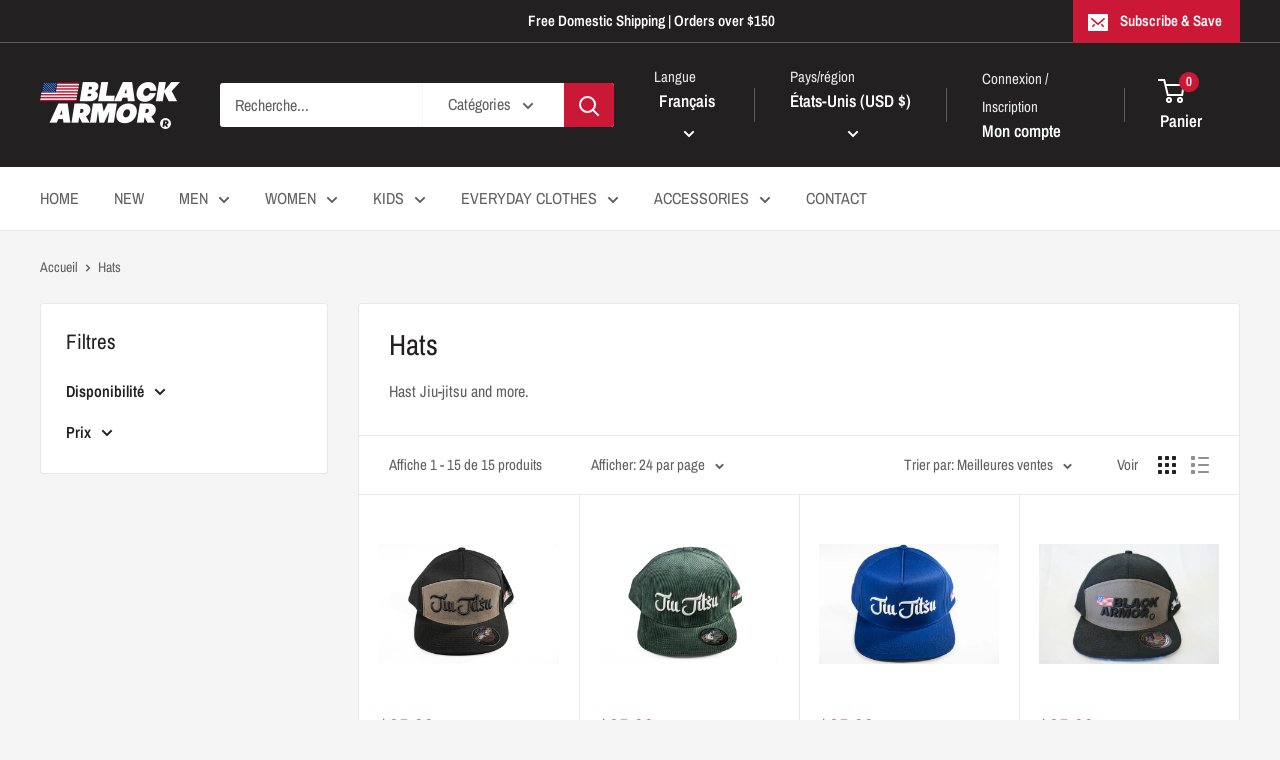

--- FILE ---
content_type: text/css
request_url: https://cdn.shopify.com/extensions/019b0f01-08b7-7716-8d16-6b76b6f07bbc/order-protect-94/assets/opcss.css
body_size: 949
content:
 
    .grayscale span#insurance_text ,
    [cart-data-item*='ORDERPROTECT'] , 
    [cart-data-item*='Order Protect'] , 
    [cart-data-item*='OrderProtect'] , 
    [data-cart-item*='Order Protect'] ,
    [data-cart-item*='ORDERPROTECT'] , 
    [data-cart-item*='OrderProtect'] ,
     div#opc_main {
      display: none !important;
    }.grayscale {
        filter: grayscale(1);
    }.bandw {
        filter: grayscale(1);
    }


    
    :root {
      --bg: #0b1220;
      --card: #101a33;
      --accent: #2bb673; /* green */
      --text: #e8eef8;
      --muted: #93a3b8;
      --overlay: rgba(5, 10, 20, 0.6);
      --ring: rgba(43, 182, 115, 0.45);
      --radius: 16px;
    }
.poplogo {
    max-width: 120px;
}
 .op-spinner {
  border: 2px solid #f3f3f3;   /* Light gray */
  border-top: 2px solid #333;  /* Darker segment */
  border-radius: 50%;
  width: 16px;
  height: 16px;
  display: inline-block;
  animation: spin 0.6s linear infinite;
  vertical-align: middle;
}

@keyframes spin {
  0% { transform: rotate(0deg); }
  100% { transform: rotate(360deg); }
}

.op-disabled {
  opacity: 0.6;
  cursor: not-allowed;
}
.op-flex-btn {
    display: flex;
    flex-wrap: nowrap;
    justify-content: space-between; 
    grid-gap: 5px;width: 100%;
}
 
    .op-btn {
      appearance: none;
      border: 0;
      background: var(--accent);
      color: #04130a;
      font-weight: 700;
      padding: 14px 18px;
      border-radius: 999px;
      cursor: pointer;
      box-shadow: 0 10px 24px rgba(43, 182, 115, 0.35), inset 0 -2px 0 rgba(0,0,0,.15);
      transition: transform .12s ease, box-shadow .2s ease;
    }
    .op-btn:hover { transform: translateY(-1px); box-shadow: 0 14px 28px rgba(43, 182, 115, 0.45), inset 0 -2px 0 rgba(0,0,0,.2);}    
    .op-btn:active { transform: translateY(0); box-shadow: 0 6px 16px rgba(43, 182, 115, 0.35), inset 0 2px 0 rgba(0,0,0,.25);} 

    /* Modal */
    .op-modal-overlay {
      position: fixed;
      inset: 0;
      background: var(--overlay);
      display: none;
      align-items: center;
      justify-content: center;
      padding: 20px;
      z-index: 99999;
    }
    .op-modal-overlay[data-open="true"] { display: flex; }

    .op-modal {
      width: min(720px, 96vw);
      background: white;
      border-radius: var(--radius);
      box-shadow: 0 30px 80px rgba(0,0,0,.45), 0 0 0 1px rgba(255,255,255,.06) inset;
      position: relative;
      overflow: clip;
      transform: translateY(12px) scale(.98);
      opacity: 0;
      animation: op-pop .22s ease forwards;
    }

    @keyframes op-pop {
      to { transform: translateY(0) scale(1); opacity: 1; }
    }

    .op-modal-header {
      display: flex;
      align-items: start;
      justify-content: space-between;
      gap: 16px;
      padding: 20px 24px 0;
    }

 

    .op-close-btn {
      position: relative;
      border: 0;
      background: transparent;
      color: var(--muted);
      padding: 8px;
      border-radius: 10px;
      cursor: pointer;
    }
 
    .op-modal-content {
      padding: 8px 24px 22px;
      display: grid;
      gap: 16px;
    }

    .op-modal-title {
      margin: 0;
      font-size: clamp(18px, 1.6vw, 22px);
      line-height: 1.2;
      letter-spacing: .2px;
    }

    .op-lead {
  
      margin: 2px 0 10px;
    }

    .op-list {
      display: grid;
      gap: 10px;
      margin: 6px 0 6px;
    }

.op-list-item {
    display: grid;
    grid-template-columns: 1fr;
    align-items: start;
    gap: 10px;
    padding: 10px 12px;
    border-radius: 12px;
    background: rgb(239 239 239 / 50%);
    border: 1px solid rgba(255, 255, 255, .06);
}

    .op-list-item svg {
      flex: 0 0 28px;
    }

    .op-cta-row {
      display: flex;
      flex-wrap: wrap;
      align-items: center;
      gap: 12px 16px;
      margin-top: 8px;
    }
 
    .op-secondary {
      font-size: 13px; LETTER-SPACING: 0.5px;
    }

    /* Prevent background scroll when modal open */
    body.op-modal-open { overflow: hidden; }

    /* Reduce motion preference */
    @media (prefers-reduced-motion: reduce) {
      .op-modal { animation: none; opacity: 1; transform: none; }
      .op-btn, .op-close-btn { transition: none; }
    }
    
     /** Popup **/
     .opinfopop {
      position: fixed;
      top: 50%;
      left: 50%;
      z-index: 9999999999999999999999;
      display: flex;
      align-items: center;
      justify-content: center;
      transform: translate(-50%,-50%);
    }
    .opinfopopinner {
      background: #fff;
      border: 1px solid #000;
      max-width: 350px;
      padding: 2vw;
      position: relative;
      margin: 2vw;
      box-shadow: 0 0 6px 0 #000
    }
    
    .opinfopopinner em {
      font-style: normal;
      padding-left: 15px;
      position: relative
    }
    
    .opinfopopinner em:before {
      content: '';
      width: 7px;
      height: 7px;
      background: #000;
      position: absolute;
      left: 0;
      border-radius: 50%;
      top: 6px
    }
    
    .opinfopopinner p {
      padding: 0;
      margin: 0
    }
    
    .opinfopopinner strong {
      margin-top: 10px;
      display: inline-block
    }

    svg.closeopop {
      position: absolute;
      right: 20px;
      cursor: pointer;
      transform: scale(1)
    }
    /** Loading Icon **/
    
    .dot-collision::after,
    .dot-collision::before {
        width: 5px;
        height: 5px;
        border-radius: 5px;
        background-color: #000;
        color: #000
    }
    
    .dot-collision {
        position: relative;
        padding-left: 10px
    }
    
    .dot-collision::after,
    .dot-collision::before {
        content: '';
        display: inline-block;
        top: 0
    }
    
    .dot-collision::before {
        left: -5px;
        animation: 2s ease-in infinite dotCollisionBefore
    }
    
    .dot-collision::after {
        left: 5px;
        animation: 2s ease-in 1s infinite dotCollisionAfter
    }
    
    @keyframes dotCollisionBefore {
        0%,
        100%,
        50%,
        75% {
            transform: translateX(0)
        }
        25% {
            transform: translateX(-10px)
        }
    }
    
    @keyframes dotCollisionAfter {
        0%,
        100%,
        50%,
        75% {
            transform: translateX(0)
        }
        25% {
            transform: translateX(10px)
        }
    } 

--- FILE ---
content_type: text/javascript
request_url: https://theblackarmor.com/cdn/shop/t/10/assets/custom.js?v=102476495355921946141749004258
body_size: -696
content:
//# sourceMappingURL=/cdn/shop/t/10/assets/custom.js.map?v=102476495355921946141749004258


--- FILE ---
content_type: text/javascript
request_url: https://cdn.shopify.com/extensions/019b0f01-08b7-7716-8d16-6b76b6f07bbc/order-protect-94/assets/120514041230.js
body_size: 9104
content:
// OP App version v3 5.7.25
var opShopify = Shopify || {};
var settings_json, variants, AppSelectors, opvariants = []; var op_id, app_status = '';
let temporalSet = typeof myappsetting !== 'undefined' ? myappsetting : getMyAppSettingcb() ; 
const myappshop = JSON.parse(temporalSet);
var opRate = parseFloat(opShopify.currency.rate);
var myshopCurrency = myappshop.Currency;
var mainurl = myappshop.shopname;
var shopurl = mainurl.replace("https://", "");
var furtherRunIndex = 0;
 
const initop = async () => {
  initialLoad = true;
  checkSettings() // prototyping
    .then(()=>{
      getSettings("saveLocalSettings");
      opLoadCountry();
      return getSettings('loadVariants');
    })
    .then(()=>{
      return checkLocalCookie();
    })
    .then((cookieVal)=>{
      return startMainQueue(cookieVal);
    })
    .then((res)=>{
      opPrint("initop",res.msg);
      return getcart();
    })
    .catch((err)=>{
      opPrint("initop","We have error in initop");
      opPrint("initop",err);
      if(err.msg) opPrint("initop",err.msg);
      if(err.callback == "app_disabled") removewidget();
      if(err.callback == "app_reload") initop();
      if(err.callback == "emptycart") emptycart('n');
      if(err.callback == "cookieZero") {
        grayscaleWidget(0, 1);
        getcart();
      } 
    });
};

let checkSettings = () => {
  return new Promise((myresolve,myreject)=>{
    if(shopurl && myappshop && myopmainSettings){
      myresolve({result:true});
    }
    else
    {
      myreject({status:false,msg:"Global variables not found"})
    } 
  });
};


let getSettings = (req) => {
    return new Promise(async (myresolve, myreject) => { //promise started

        const npt = JSON.parse(myopmainSettings);

        if (npt[0].Status != 1) {
            myreject({
                status: "App Disabled",
                callback: "app_disabled"
            }); // promise reject
        }


      
      let consentSettings = [];
      
       if(npt[0].consent_form_data!==null){
          consentSettings = npt[0].consent_form_data[0];
          // opPrint("con if");
        }
 
        switch (req) {
            case 'saveLocalSettings':
            
              let opCHC = npt[0].homeCountry ? npt[0].homeCountry : 0;
              localStorage.setItem('homeCountry',opCHC);

              let tempSet = {
                minicart_selector: npt[0].minicart_selector,
                subtotal_selector: npt[0].subtotal_selector,
                wloc_selector: npt[0].wloc_selector,
                secondpop: npt[0].swloc_selector,
                checkout_selector: npt[0].checkout_selector,
                grid_item_selector: npt[0].grid_item_selector,
                clicktriggers: npt[0].clicktriggers,
                changetriggers: npt[0].changetriggers,
                getcarttriggers: npt[0].getcarttriggers
            };

            localStorage.setItem('selectorConfig', JSON.stringify(tempSet));
                    
              myresolve({"msg":"succcess"}); //promise resolve
              break;
            case 'consentSettings':
                myresolve(consentSettings); //promise resolve
                break;
            case 'loadVariants':
                myresolve(loadvariants(opRate)); //promise resolve
                break;
            case 'getcart':
                myresolve({
                    loadWidgetRetry: npt[0].load_widget_retry,
                    wloc_selector: npt[0].wloc_selector,
                    secondpop: npt[0].swloc_selector,
                    minicart_selector: npt[0].minicart_selector,
                    subtotal_selector: npt[0].subtotal_selector,
                });
                break;
            case 'basic':
                myresolve({
                    op_id: npt[0].ProductId,
                    app_status: npt[0].Status,
                    exclude_ids: npt[0].exclude_ids,
                    opRate: opRate,
                    foreverLoad: npt[0].forever_load,
                    loadWidgetRetry: npt[0].load_widget_retry,
                }); 
                break;
            case 'selectors':
                myresolve({
                    minicart_selector: npt[0].minicart_selector,
                    subtotal_selector: npt[0].subtotal_selector,
                    wloc_selector: npt[0].wloc_selector,
                    secondpop: npt[0].swloc_selector,
                    checkout_selector: npt[0].checkout_selector,
                    grid_item_selector: npt[0].grid_item_selector,
                    clicktriggers: npt[0].clicktriggers,
                    changetriggers: npt[0].changetriggers,
                    getcarttriggers: npt[0].getcarttriggers
                });
                break;
            case 'integrations':
                myresolve({
                    rechargeStatus: npt[0].rechargeStatus,
                    rechargeArray: npt[0].rechargeArray,
                    homeCountry: npt[0].homeCountry,
                    internationalStatus: npt[0].international_status,
                });
                break;
            default:
                myresolve({
                    op_id: npt[0].ProductId,
                    app_status: npt[0].Status,
                    exclude_ids: npt[0].exclude_ids,
                    opRate: opRate,
                    foreverLoad: npt[0].forever_load,
                    loadWidgetRetry: npt[0].load_widget_retry,
                });
        }

    });
};
const checkLocalCookie = () => {
  return new Promise(async (resolve, reject) => {
    let cookieval;
    let defaultConsent = 1;

    try {
      // Fetch consent settings
      const statusConsentVar = await getSettings("consentSettings");

      // If consent switch is ON, defaultConsent = 0
      if (statusConsentVar && statusConsentVar.switch == 1) {
        defaultConsent = 0;
      }

      // Get consent value from localStorage, fallback to defaultConsent
      const consentVal = localStorage.getItem("opConsentVal") ?? defaultConsent;

      // Determine initial cookie value
      const cookieExists = op_getCookie('opapp');
      const isDefaultOff = myappshop.defaultOn == 0 || myappshop.defaultOn == "0";
      const isConsentZero = consentVal == 0 || consentVal == "0";

      cookieval = (isDefaultOff || isConsentZero) ? (cookieExists || 0) : (cookieExists || 1);

      opPrint("checkLocalCookie", "cookieval Beforeset " + cookieval);

      // Set or update cookie
      op_setCookie('opapp', cookieval, '');
      opPrint("checkLocalCookie", "cookieval midset " + cookieval);

      // Re-read cookie to confirm
      cookieval = op_getCookie('opapp');
      opPrint("checkLocalCookie", "cookieval afterset " + cookieval);

      if (cookieval == 0) {
        return reject({ status: "Cookie is 0", callback: "cookieZero" });
      }

      resolve({ cookieVal: cookieval });

    } catch (err) {
      reject({ status: "Error occurred", error: err });
    }
  });
};


let startMainQueue = (cookieVal) => {

  return new Promise((myresolve,myreject)=>{
    
    opPrint("startMainQueue","Running");

    let insuval = document.querySelectorAll("#insuCheck");
    insuval.forEach((item) => item.setAttribute("checked","true"));
    
    disableButtons(1);

     getCurrentCart()
       .then(async(CartData)=>{
         if (CartData.item_count == 0) {
            myreject({status:false,msg:"Cart has No items"})
          }
          
          // let CartDataitems = await CartData.items;
          // let CartItemIds = [];
          // CartDataitems.forEach((item) => {
          // CartItemIds.push(item.product_id);
          // });
  
          let ctbdn = await cart_breakdown(CartData);
          let gct = await get_cart_total(CartData);
          opPrint("startMainQueue",ctbdn);opPrint("startMainQueue",gct);
         
          if(gct.ovi == 0 || gct.total == 0 ){
             if(ctbdn.v_qty == 0)
              {
                  myreject({status:false,msg:"Cart has No items Check2"})
              }
              else 
              {
                  opPrint("startMainQueue","Last Item removing cart");
                  myreject({status:"Vairants not found with emptycart", callback: "emptycart"}); 
               }
            }
            else
            {
              const flv = await find_local_variant(gct.total);
              if(ctbdn.v_id==undefined && flv==undefined) {
                myreject({status:"Vairants not found with app_reload", callback: "app_reload"}); 
              }
              else
              {
                opPrint("startMainQueue",ctbdn.v_id +" = flv "+ flv);
                let calltoupdate = updateitemcart(ctbdn.v_id, flv, ctbdn.multiple, ctbdn.v_qty);
                myresolve({msg:calltoupdate});
              }
            }
       });
  });
}

let getCurrentCart = async () => {
  return await fetch('/cart.js').then(res => res.json());
}

const cart_breakdown = (CartData) => {
  return new Promise((myresolve,myreject)=>{
  let newset = {
    iprice:0, 
    v_id:0, 
    v_qty:0,
    multipleQuantity:0
  };
  let items = CartData.items;
   items.forEach((item) => {
    let itemsku = item.sku ? item.sku : 'NotAssigned';
    if(itemsku.includes('ORDERPROTECT') && !itemsku.includes('SUB')) {
      newset.multipleQuantity = newset.multipleQuantity + 1;
      newset.v_id = item.variant_id;
      newset.iprice = item.final_line_price;
      newset.v_qty = item.quantity;
    }
  });
  myresolve(newset);
});
};


const get_cart_total = (CartData,req) => {
      let opconfig = getSettings('basic').then(opconfig=>opconfig);
      let items = CartData.items;
      let insp=0;
      let total = CartData.total_price;
      let ovi = CartData.item_count;
      let ovm = CartData.item_count;
      let exclude_ids = opconfig.exclude_ids ? opconfig.exclude_ids : {};
    
      items.forEach((item) => {
        if (item.handle.includes('order-protect')) {
          total -= item.final_line_price;
          ovi = ovi - item.quantity;
          ovm -= item.quantity;
          insp += item.final_line_price;
        }
         else {
          if (exclude_ids.length>0) {
              exclude_ids.forEach((id) => {
              if (item.product_id === parseInt(id)) {
                total -= item.final_line_price;
                ovi = ovi - item.quantity;
              }
              });
          }
        }
      });
      return {
        total: total,
        ovi: parseInt(ovi),
        insp: insp,
        ovm: ovm
      }

};

const find_local_variant = async (ct) => {
  let settingv, storedvt;

  const homeCountry = localStorage.getItem('homeCountry') || "0";
  const customercountry = localStorage.getItem('currentcountry');

  if (homeCountry !== "0") {
    const newObject = homeCountry.split(",");
    if (newObject.includes(customercountry)) {
      settingv = JSON.parse(localStorage.getItem('opvariants') || '[]');
      const rawTitles = localStorage.getItem('varTitles');
      storedvt = rawTitles ? rawTitles.split(",").map(Number) : [];
    } else {
      settingv = JSON.parse(localStorage.getItem('row-opvariants') || '[]');
      const rawRowTitles = localStorage.getItem('row-varTitles');
      storedvt = rawRowTitles ? rawRowTitles.split(",").map(Number) : [];
    }
    opPrint("find_local_variant", "FLV if", settingv);
  } else {
    settingv = JSON.parse(localStorage.getItem('opvariants') || '[]');
    const rawTitles = localStorage.getItem('varTitles');
    storedvt = rawTitles ? rawTitles.split(",").map(Number) : [];
    opPrint("find_local_variant", "FLV else", settingv);
  }
 
  const goal = ct / 100;
  let calculated_id;

  const counts = removeDuplicates(storedvt);
  counts.reverse();

  const closest = counts.reduce((prev, curr) => {
    return curr >= goal ? curr : prev;
  });

  for (const k in settingv) {
    const jsonobjectvariant = settingv[k];
    if (jsonobjectvariant.name == closest) {
      calculated_id = jsonobjectvariant.id;
      break;
    }
  }

  const tr = {
    homeCountry,
    customercountry,
    calculated_id,
    goal,
    closest,
    settingv
  };

  opPrint("find_local_variant", tr);

  return calculated_id;
};


const updateitemcart = (cart_variant_id, calculated_id, multiple, total_ins_quantity) => {

  opPrint("find_local_variant","updateitemcart "+cart_variant_id + " " + calculated_id + " " + multiple + " " + total_ins_quantity);

  if (multiple > 1) {
    addremove_item(cart_variant_id, 0, 'delete', initop);
    return '%c Multiple Protection - removing ' + cart_variant_id, 'color: white; background-color: red';
  }

  if (total_ins_quantity > 1) {
    update_item(cart_variant_id, 1, initop);
    return '%c Duplicate Protection - Adjusting ' + cart_variant_id, 'color: white; background-color: pink';
  }

  if (cart_variant_id == calculated_id) {
    return "Match Found " + cart_variant_id + " = " + calculated_id;
  }
   else 
  {
    let variant_to_remove = cart_variant_id ? cart_variant_id : 0;
    removeAndAddProtection(calculated_id, variant_to_remove, false);
    return "adding " + calculated_id + "and removing " + cart_variant_id;
  }

};

const removeAndAddProtection = (add, remove, reload = false) => {

  addremove_item(add,1,"add")
    .then(res=> {
      opPrint("removeAndAddProtection",res.msg);
       if (remove != 0) {
        opPrint("removeAndAddProtection","Exising item deleted");
        return addremove_item(remove,0,"delete");
       } 
       else
       {
         return true;
       }
    })
    .then(response => {
        opPrint("removeAndAddProtection","Order Protection Added successfully");
        getcart();
        if (reload) {
          location.reload();
        }
        return;
    });
};


const update_item =  (item_id, quantity, callback) => {
   return new Promise((myresolve,myreject)=>{
      let dData = { id: item_id.toString(), quantity: quantity };
       fetch(window.opShopify.routes.root + "cart/change.js", { method: "POST", headers: { "Content-Type": "application/json" }, body: JSON.stringify(dData) }).then(t => {
         myresolve({msg:"item deleted"});
        if (callback) return callback();
      });
       });
};


const addremove_item = (item_id, quantity, method) => {
  return new Promise((myresolve,myreject)=>{
  let dData = { id: item_id.toString(), quantity: quantity };
  if (method == 'delete') {
     fetch(window.opShopify.routes.root + "cart/change.js", { method: "POST", headers: { "Content-Type": "application/json" }, body: JSON.stringify(dData) }).then(t => {
      opPrint("addremove_item","item deleted");
      myresolve({msg:"item deleted"});
    });
  }
  if (method == 'add') {
    fetch(window.opShopify.routes.root + "cart/add.js", { method: "POST", headers: { "Content-Type": "application/json" }, body: JSON.stringify(dData) }).then(t => {
    myresolve({msg:"item added"});
    });
  }
   });
};
 

let renderSubAmount = (CartDataSubtotal,subt_id) => {
  if (subt_id) {
    subt_id.forEach((item) => {
      item.innerHTML = opShopify.formatMoney(CartDataSubtotal, myshopCurrency);
    });
  }
};


function removeDuplicates(arr) {
  return arr.filter((item,
    index) => arr.indexOf(item) === index);
}

let emptycart = async (attr,callback) => {
  let cartData = await fetch('/cart.js').then(res => res.json());
  let items = cartData.items;

  //const opconfig = JSON.parse(localStorage.getItem('opconfig'));
  // const rechargeArray = opconfig.rechargeArray;

  if (attr=='r') {
    items.forEach(async (item) => {
      if (item.handle.includes('order-protect')) {
        opPrint("emptycart","empty cart");
        await addremove_item(item.variant_id, 0, 'delete', getcart);
        if (callback) return callback();
      }
    });
  }
  else
  {
    const total_product_id = localStorage.getItem('total_product_id')
    ? JSON.parse(localStorage.getItem('total_product_id'))
    : null;
    if (total_product_id == null) return;
    items.forEach(async (item) => {
      let v_id = 0;
      if (total_product_id == item.product_id) {
        v_id = item.variant_id;
      }
      if (v_id != 0) {
        await addremove_item(v_id, 0, 'delete',getcart);
      }
    });
  }
  foreverLoad(95);
};

const disableButtons = (t) => {
  getSettings('selectors')
  .then((e) => {
      let myselect = '[name="checkout"]'; // default selector

      if (e && typeof e.checkout_selector === 'string' && e.checkout_selector.trim() !== "") {
          myselect = e.checkout_selector.trim();
      }

      const tempselect = document.querySelectorAll(myselect);

      tempselect.forEach((item) => {
          if (t === 1) {
              item.disabled = true;
              setTimeout(() => { disableButtons(0); }, 2000);
          } else {
              item.removeAttribute("disabled");
          }
      });
  })
  .catch((error) => {
      console.error("Error fetching selector settings:", error);
  });
};


let removewidget = () => {
  let widcl = document.querySelectorAll('#opc');
  if(widcl) widcl.forEach((item) => item ? item.style.display = "none" : null);
};

let loadvariants = (opCalledRate) => {
  return new Promise(function(myResolve, myReject) {
    let lastExecutionTime = op_getCookie('variantload') ? op_getCookie('variantload') : 0;  
    const opFIVE_MINUTES = 5 * 60 * 1000;  
    const op_now = Date.now(); 
    if (op_now - lastExecutionTime >= opFIVE_MINUTES) {
        lastExecutionTime = op_now;  
        setCookie('variantload',lastExecutionTime,'');
          fetch('/products/order-protect.json')
            .then((response)=>{
              return response.text();
            })
            .then((pdata)=> {
              return JSON.parse(pdata).product.variants;
            })      
            .then((vdata)=>{
              return variantBreakdown(vdata,opCalledRate);
            })
            .then((vR)=>{
              localStorage.setItem('varTitles', vR.titles);
              localStorage.setItem('opvariants', JSON.stringify(vR.variants));
              localStorage.setItem('row-varTitles', vR.row_titles);
              localStorage.setItem('row-opvariants', JSON.stringify(vR.row_variants));
              myResolve({status:true,vR:vR,msg:"settings saved"})
            });
    } 
    else 
    {
         myResolve({status:true,msg:"settings exists"})
    }
  });
};

let variantBreakdown = (vdata,opCalledRate) => {
  return new Promise(function(myResolve, myReject) {
    let arr_variant = {
      variants: [],
      titles: [],
      row_variants : [],
      row_titles: []
    };
    vdata.forEach(function (element) {
    if(element.sku.includes("ROW"))
    {
      let newetitle = parseInt(element.barcode) * opCalledRate;
      let newEntry = { "id": element.id, "name": Math.round(newetitle), "price": element.price };
      arr_variant.row_variants.push(newEntry);
      arr_variant.row_titles.push(Math.round(newetitle));
    }
    else
    {
      let newetitle = parseInt(element.barcode) * opCalledRate;
      let newEntry = { "id": element.id, "name": Math.round(newetitle), "price": element.price };
      arr_variant.variants.push(newEntry);
      arr_variant.titles.push(Math.round(newetitle));
    }
    });
    myResolve(arr_variant);
    myReject({status:"variants not found"});  
  });
};

if (typeof getCookie === 'function') {
  opPrint("variantBreakdown","Function already present");
}
else {
  function getCookie(e) { let t = e + "=", n = decodeURIComponent(document.cookie).split(";"); for (let e = 0; e < n.length; e++) { let o = n[e]; for (; " " == o.charAt(0);)o = o.substring(1); if (0 == o.indexOf(t)) return res = o.substring(t.length, o.length), res } return "" }
}

function cookiecheck(checkboxElem) {

opPrint("cookiecheck",checkboxElem);
  
  let opc = document.querySelectorAll("#opc");
  let insuCheck = document.querySelectorAll("#insuCheck");

   let addOpBtn = document.querySelectorAll('.addOp');
   let removeOpBtn = document.querySelectorAll('.removeOp');

  insuCheck.forEach((item) => item.disabled = false);

  if (checkboxElem.checked || checkboxElem == true) {
    opc.forEach((item) => item.classList.remove("grayscale"));
    opPrint("cookiecheck","if cookiecheck");
    removeOpBtn.forEach((item) => item ? item.style.display = "block" : null);
    addOpBtn.forEach((item) => item ? item.style.display = "none" : null);
    grayscaleWidget(1, 0);
    op_setCookie('opapp', 1, '');
    initop();
  } 
  else 
  {
    opc.forEach((item) => item.classList.add("grayscale"));
    opPrint("cookiecheck","else cookiecheck");
    removeOpBtn.forEach((item) => item ? item.style.display = "none" : null);
    addOpBtn.forEach((item) => item ? item.style.display = "block" : null);
    op_setCookie('opapp', 0, '')
    grayscaleWidget(0, 0);
    emptycart('r');
  }

}

const grayscaleWidget = async (status, grayscale) => {
  const opc = document.querySelectorAll("#opc");
  const optOn = document.querySelectorAll('#opinsuon');
  const optOff = document.querySelectorAll('#opinsuoff');
  const insuCheck = document.querySelectorAll("#insuCheck");
  // const dotsCollision = document.querySelectorAll("#insurance_text");

  const showOnOptions = () => {
    optOn.forEach(item => item.style.display = "contents");
    optOff.forEach(item => item.style.display = "none");
    insuCheck.forEach(item => {
      item.setAttribute("checked", "true");
      item.disabled = false;
    });
  };

  const showOffOptions = () => {
    optOn.forEach(item => item.style.display = "none");
    optOff.forEach(item => item.style.display = "contents");
    insuCheck.forEach(item => {
      item.removeAttribute("checked");
      item.disabled = false;
    });
  };

  if (status === 1) {
    showOnOptions();
    if (grayscale === 1) {
      opc.forEach(item => item.classList.remove("grayscale"));
    }
  } else {
    showOffOptions();
    if (grayscale === 1) {
      opc.forEach(item => item.classList.add("grayscale"));
    }
  }
};

const foreverLoad=e=>{(e+=1)<100&&setTimeout((()=>{getcart(),foreverLoad(e)}),3e3)};

function op_getCookie(e) { let t = e + "=", n = decodeURIComponent(document.cookie).split(";"); for (let e = 0; e < n.length; e++) { let o = n[e]; for (; " " == o.charAt(0);)o = o.substring(1); if (0 == o.indexOf(t)) return res = o.substring(t.length, o.length), res } return "" }
function op_setCookie(cname, cvalue, exdays) { document.cookie = cname + "=" + cvalue + ";";  return cname + "=" + cvalue + ";" }
function op_deleteCookie(cname){document.cookie = cname+"=; expires=Thu, 01 Jan 1970 00:00:00 UTC; path=/;";}
function setCookie(cname, cvalue, exdays) {  document.cookie = cname + "=" + cvalue + ";";  return cname + "=" + cvalue + ";";}
function setStorage(name, data) { localStorage.setItem(name, JSON.stringify(data)); }
function deleteStorage(name) { localStorage.removeItem(name); }
function getStorage(name) { return JSON.parse(localStorage.getItem(name)); }

function showoppop(e) { 
  document.querySelector(".opinfopop").style.display = "flex"; 
}
function hideoppop() { document.querySelector(".opinfopop").style.display = "none"; }

function opPrint(fn,log) {
  let debug = op_getCookie('OpDebug') ? op_getCookie('OpDebug') : 0;
  if(debug==1){
    let returnString = {
      function:fn,
      log:log
    }
  console.log(returnString);
  }
}
opShopify.formatMoney = function (cents, format = myshopCurrency) {
  if (typeof cents == 'string') { cents = cents.replace('.', ''); }
  var value = ''; var placeholderRegex = /\{\{\s*(\w+)\s*\}\}/; var formatString = format || this.money_format;
  function defaultOption(opt, def) { return typeof opt == 'undefined' ? def : opt; }
  function formatWithDelimiters(number, precision, thousands, decimal) {
    precision = defaultOption(precision, 2); thousands = defaultOption(thousands, ','); decimal = defaultOption(decimal, '.');
    if (isNaN(number) || number == null) { return 0; }
    number = (number / 100.0).toFixed(precision);
    var parts = number.split('.'),
      dollars = parts[0].replace(
        /(\d)(?=(\d\d\d)+(?!\d))/g,
        '$1' + thousands
      ),
      cents = parts[1] ? decimal + parts[1] : '';
    return dollars + cents;
  }
  switch (formatString.match(placeholderRegex)[1]) {
    case 'amount': value = formatWithDelimiters(cents, 2); break;
    case 'amount_no_decimals': value = formatWithDelimiters(cents, 0); break;
    case 'amount_with_comma_separator': value = formatWithDelimiters(cents, 2, '.', ','); break;
    case 'amount_no_decimals_with_comma_separator': value = formatWithDelimiters(cents, 0, '.', ','); break;
  }
  return formatString.replace(placeholderRegex, value);
};

let callGetCart = () => {
  return new Promise(function(myResolve, myReject) {
    fetch('/cart.js')
      .then(res => myResolve(res.json()))
  });
}

let opSetCountry = () => {
   return new Promise(function(myResolve, myReject) {
  fetch('https://ipapi.co/json/') // You can replace with any other geolocation API
  .then((response) => response.json())
  .then((data) => {
    opPrint("opSetCountry",data);
     myResolve({con:data.country});
  })
  .catch((error) => {
    opPrint('Error fetching IP geolocation data:', error);
  });
 });
}              


let opLoadCountry = () => {
  let checkstoredlocation;
  if(localStorage.getItem("currentcountry")){
      checkstoredlocation = localStorage.getItem("currentcountry");
      return checkstoredlocation;
  }
  else 
  {
    opSetCountry()
      .then(res=>{
                checkstoredlocation = res.con;
                localStorage.setItem("currentcountry",checkstoredlocation);
                return checkstoredlocation;
                        });
  }
};
   
 
 
function hideCartItem (sel) {
  document.querySelectorAll(sel).forEach(item => {
    if (item.innerHTML.toString().toLowerCase().includes('order protect')) { 
      item.style.display = 'none';
    } 
  });
}


 
/*********************************************************************/
/*******************************GetCart*******************************/
/*********************************************************************/


// Modularized getcart.js

function updateInsurancePrice(t_p, hascart) {
  if (t_p !== 0 && hascart.length) {
    hascart.forEach(item => {
      item.classList.remove("dot-collision");
      item.innerHTML = opShopify.formatMoney(t_p, myshopCurrency);
    });
  }
}

function updateButtonsDisplay(addOpBtn, removeOpBtn, showRemove) {
  removeOpBtn.forEach(btn => (btn.style.display = showRemove ? "block" : "none"));
  addOpBtn.forEach(btn => (btn.style.display = showRemove ? "none" : "block"));
}

function updateMiniCart(minicart, value) {
  minicart.forEach(item => (item.innerHTML = value));
}

function showOPCSection() {
  document.querySelectorAll('#opc').forEach(item => (item.style.display = "block"));
}

function renderSubtotalIfAvailable(subt_id, price, skipDiscount = false) {
  if (subt_id.length && !skipDiscount) {
    renderSubAmount(price, subt_id);
  }
}

function handleCartZeroState(subt_id, CartData) {
  renderSubtotalIfAvailable(subt_id, CartData.total_price);
  throw { callback: "subZero", msg: "Cart Subtotal is Zero" };
}

function handleOnlyOPLeft(subt_id, CartData) {
  renderSubtotalIfAvailable(subt_id, CartData.total_price);
  throw { callback: "subZero", msg: "Cart items removed, Only OP left" };
}

function ensureOpCheckoutAboveCheckoutButtons(retries = 10, interval = 1000) {
  let attempts = 0;

  const tryInsertOpCheckout = () => {
    const checkoutButtons = document.getElementsByName('checkout');
    const lastButton = checkoutButtons[checkoutButtons.length - 1];
    let opCheckoutMissing = false;

    if (lastButton) {
      const parent = lastButton.parentNode;
      const existingOpCheckout = parent.querySelector('.opCheckout');

      if (!existingOpCheckout) {
        const opCheckoutElement = document.createElement('div');
        opCheckoutElement.classList.add('opCheckout');
        parent.insertBefore(opCheckoutElement, lastButton);
        opPrint('EnsureButton','✅ opCheckout injected above last checkout button');
        opCheckoutMissing = true;
      }
    }

    if (opCheckoutMissing && typeof getcart === 'function') {
      getcart();
    }

    const allPresent = checkoutButtons.length === 0 ||
      (lastButton.parentNode.querySelector('.opCheckout'));

    return allPresent;
  };

  const retryLoop = () => {
    const allGood = tryInsertOpCheckout();
    attempts++;

    if (!allGood && attempts < retries) {
      setTimeout(retryLoop, interval);
    } else if (!allGood) {
      console.warn('⚠️ Could not add opCheckout after retries. Watching with MutationObserver...');
      watchWithObserver();
    }
  };

  const watchWithObserver = () => {
    const observer = new MutationObserver(() => {
      const allGood = tryInsertOpCheckout();
      if (allGood) {
        observer.disconnect();
        opPrint('WatchOverser','✅ All opCheckouts in place. Observer disconnected.');
      }
    });

    observer.observe(document.body, {
      childList: true,
      subtree: true,
    });
  };

  retryLoop();
}

function getcart(callback) {
  const hascart = document.querySelectorAll('#insurance_text');
  const addOpBtn = document.querySelectorAll('.addOp');
  const removeOpBtn = document.querySelectorAll('.removeOp');

  const opconfig = JSON.parse(localStorage.getItem('getCart')) || {};
  opPrint("getCart", opconfig);
  const loadWidgetRetry = opconfig.loadWidgetRetry;

  let secondpopSelectors = [];

  if (typeof opconfig.secondpop === 'string') {
    secondpopSelectors = opconfig.secondpop
      .split(',')
      .map(sel => sel.trim())
      .filter(sel => sel && sel !== 'null');
  } else if (Array.isArray(opconfig.secondpop)) {
    secondpopSelectors = opconfig.secondpop
      .map(sel => String(sel).trim())
      .filter(sel => sel && sel !== 'null');
  }

  const validSelectors = [...secondpopSelectors];
  if (opconfig.wloc_selector && opconfig.wloc_selector !== 'null') {
    validSelectors.unshift(opconfig.wloc_selector);
  }
  validSelectors.push(".opCheckout");

  validSelectors
    .filter(sel => sel && sel !== 'null')
    .forEach(sel => load_widget(sel, loadWidgetRetry));

  const subt_id = document.querySelectorAll(opconfig.subtotal_selector);
  const minicart = document.querySelectorAll(opconfig.minicart_selector);

  opPrint('getCart',`${subt_id.length} subt_id(s), ${minicart.length} minicart(s)`);

  callGetCart()
    .then((CartData) => {
      if (CartData.items_subtotal_price === 0) {
        handleCartZeroState(subt_id, CartData);
      }

      return {
        CartData,
        gct: get_cart_total(CartData, 'get'),
      };
    })
    .then((newObject) => {
      opPrint("getcart1", newObject);
      const { gct, CartData } = newObject;

      if (gct.ovi === 0 && gct.ovm === 0 && gct.total === 0) {
        handleOnlyOPLeft(subt_id, CartData);
      }

      updateInsurancePrice(gct.insp, hascart);
      updateButtonsDisplay(addOpBtn, removeOpBtn, gct.insp !== 0);
      updateMiniCart(minicart, gct.ovm);

      const hasDiscount = CartData.total_discount > 0;
      renderSubtotalIfAvailable(subt_id, CartData.total_price, hasDiscount);

      showOPCSection();

      if (typeof cu_op_fn === 'function') cu_op_fn();

      ensureOpCheckoutAboveCheckoutButtons();

      if (callback) setTimeout(callback, 100);
    })
    .catch((err) => {
      opPrint("getcart2", err);
      if (err.callback === "subZero" && typeof removewidget === 'function') {
        removewidget();
      }
    });
}

const load_widget = async (selector, retries) => {
  if (!selector || typeof selector !== 'string' || !selector.trim()) return;

  retries -= 1;
  const widgetContainers = document.querySelectorAll(selector);

  if (widgetContainers.length) {
    const widgetTemplate = document.querySelector('#opc');
    if (!widgetTemplate) return;

    widgetContainers.forEach((prev) => {
      const prevHasWidget = prev?.innerHTML.includes("opwidget");

      if (prev && !prevHasWidget) {
        const widgetItem = widgetTemplate.cloneNode(true);
        widgetItem.style.visibility = 'visible';
        widgetItem.style.display = 'flex';
        prev.insertBefore(widgetItem, prev.firstChild);
      }
    });
  } else if (retries > 0) {
    setTimeout(() => load_widget(selector, retries), 1000);
  }
};


/*********************************************************************/
/*********************************************************************/
/*********************************************************************/
function closeConsent() {
  const element = document.querySelector(".op_consent");
  if (element) {
      element.style.display = "none";
  }
}

function opConsentSave(val) {
  localStorage.setItem("opConsentVal", val);
  // Optional verification
  const opConsentVal = localStorage.getItem("opConsentVal");
  opPrint("opConsentSave", opConsentVal);
  closeConsent();
}

function showConsentForm(timeout = 1000) {
  const element = document.querySelector(".op_consent ");
  if (element) {
      setTimeout(() => {
          element.style.display = "flex";
      }, timeout);
  }
}

async function opCheckConsent() {
  let consentVal = localStorage.getItem("opConsentVal") || null;

  try {
      const statusConsentVar = await getSettings("consentSettings");

      if (statusConsentVar && parseInt(statusConsentVar.switch) === 1) {

          if (consentVal === null) {
              opPrint("opCheckConsent", "Consent not found in localStorage. Showing consent form.");
              showConsentForm();
          } else {
              opPrint("opCheckConsent", "Consent already provided.");
          }

      } else {
          opPrint("opCheckConsent", "Consent feature disabled via settings.");
      }
      
  } catch (error) {
      console.error("Error fetching consent settings:", error);
  }

  return consentVal;
}



/****************consent end****************** */


let isDOMLoaded = false;
let initialLoad = false;
let initialObLoad = false;
let observerRegistered = false;

document.addEventListener('DOMContentLoaded', () => {
  isDOMLoaded = true;
  initialLoad = true;

  opSaveLocalSettings();

  const callObserver = new PerformanceObserver(perfObserver);
  const selectorConfig = JSON.parse(localStorage.getItem('domConfig')) || {};

  if (selectorConfig?.foreverLoad == 1 || selectorConfig?.foreverLoad === true) {
    foreverLoad(0);
  }

  opPrint("DOMContentLoaded", selectorConfig);

  const clicktriggers = Array.isArray(selectorConfig.clicktriggers) ? selectorConfig.clicktriggers : [];
  const changetriggers = Array.isArray(selectorConfig.changetriggers) ? selectorConfig.changetriggers : [];
  const opSetup = selectorConfig.setup || null;
  const opObserver = selectorConfig.observer || null;
  const gobalWidget = selectorConfig.gobalWidget || null;

  opCheckConsent();

  // CLICK HANDLER
  document.addEventListener('click', function (e) {
    const target = e.target;
    let matched = false;

    if (!(target instanceof Element)) return;

    const addBtn = target.closest('button[name="add"], [data-add-to-cart], .add-to-cart, [id*="AddToCart"], [class*="add-to-cart"]');
    if (addBtn) {
      opPrint('EventClick',`Add to cart button clicked: ${addBtn}`);
      matched = true;
    }

    clicktriggers.forEach(selector => {
      const individualSelectors = selector.split(',').map(s => s.trim()).filter(Boolean);
      for (const sel of individualSelectors) {
        try {
          if (target.closest(sel)) {
           opPrint('EventClick',`Click trigger matched: ${sel}`);
            matched = true;
            break;
          }
        } catch (err) {
          console.warn(`⚠️ Invalid click selector: ${sel}`, err);
        }
      }
    });

    if (matched) {
      setTimeout(() => callupdatefunction(0), 500);
    }
  });

  // CHANGE HANDLER
  document.addEventListener('change', function (e) {
    const target = e.target;
    if (!(target instanceof Element)) return;

    const input = target.closest('input[name="updates[]"]');
    let matched = !!input;

    changetriggers.forEach(selector => {
      const individualSelectors = selector.split(',').map(s => s.trim()).filter(Boolean);
      for (const sel of individualSelectors) {
        try {
          if (target.closest(sel)) { 
            matched = true;
            break;
          }
        } catch (err) {
          console.warn(`⚠️ Invalid change selector: ${sel}`, err);
        }
      }
    });

    if (matched) {
      setTimeout(() => callupdatefunction(0), 1000);
    }
  });
  
  setTimeout(() => getcart(), 1000);
  
  opPrint("Dom", `${opObserver} - ${opSetup} global id ${gobalWidget}`);

  if (Number(opObserver) === 1 ) {
    callObserver.observe({ entryTypes: ["resource"] }); 
    opPrint("DOMContentLoaded", "Observer registered");
  }

  initop();
});

// Performance Observer
function perfObserver(list) {
  for (const entry of list.getEntries()) {
    if (entry.entryType === "resource" && entry.initiatorType === "fetch") {
      if (entry.name.includes("cart/change") || entry.name.includes("cart/add")) {
        setTimeout(() => {
          if (!initialLoad) {
            opPrint("perfObserver", "triggered from observer");
            opObFn();
          }
          initialLoad = false;
        }, 500);
      }
    }
  }
}

function opObFn() {
  if (initialObLoad) {
    opPrint("opObFn", "initop is already running.");
    return;
  }
  initialObLoad = true;
  setTimeout(() => {
    opPrint("opObFn", "initop finished.");
    initialObLoad = false;
  }, 3000);
  setTimeout(() => initop(), 100);
}

const opSaveLocalSettings = (ref) => {
  try {
    if (typeof myopmainSettings === 'undefined') throw new Error("Missing settings");

    const npt = JSON.parse(myopmainSettings);
    if (!Array.isArray(npt) || npt.length === 0) throw new Error("Invalid settings data");

    const main = npt[0];
    if (main.Status === 0) return { status: "App Disabled" };

    const stamp = localStorage.getItem('checkLocalDateStamp');
    if (stamp && main.date === stamp && ref !== 1) return { status: true, msg: "Settings Found" };

    localStorage.setItem('checkLocalDateStamp', main.date);
    localStorage.setItem('homeCountry', main.homeCountry || 0);

    const domConfig = {
      observer: main.observer || '',
      setup: main.setup || '',
      checkout_selector: main.checkout_selector || '',
      clicktriggers: main.clicktriggers || [],
      changetriggers: main.changetriggers || [],
      getcarttriggers: main.getcarttriggers || [],
      hideCart: main.grid_item_selector || [],
      gobalWidget: main.gobalWidget || [],
      foreverLoad: main.forever_load || 0
    };

    const getCartString = {
      loadWidgetRetry: main.load_widget_retry,
      wloc_selector: main.wloc_selector,
      secondpop: main.swloc_selector,
      minicart_selector: main.minicart_selector,
      subtotal_selector: main.subtotal_selector
    };

    const selectorConfig = {
      minicart_selector: main.minicart_selector || '',
      subtotal_selector: main.subtotal_selector || '',
      wloc_selector: main.wloc_selector || '',
      secondpop: main.swloc_selector || '',
      checkout_selector: main.checkout_selector || '',
      grid_item_selector: main.grid_item_selector || '',
      clicktriggers: main.clicktriggers || [],
      changetriggers: main.changetriggers || [],
      getcarttriggers: main.getcarttriggers || []
    };

    opPrint("domConfig", domConfig);
    opPrint("getCartString", getCartString);

    localStorage.setItem('domConfig', JSON.stringify(domConfig));
    localStorage.setItem('getCart', JSON.stringify(getCartString));
    localStorage.setItem('selectorConfig', JSON.stringify(selectorConfig));

    return { status: true, msg: "Settings Saved" };
  } catch (error) {
    opPrint("Error in opSaveLocalSettings:", error.message);
    return { status: false, msg: error.message };
  }
};

function callupdatefunction(retry = 0) {
  callGetCart()
    .then(cartData => {
      retry += 1;
      let currentCart = parseInt(localStorage.getItem('currentCart')) || 0;

      opPrint("callupdatefunction", `Current cart: ${cartData.item_count} | Stored cart: ${currentCart} | Retry: ${retry}`);

      if (cartData.item_count !== currentCart) {
        localStorage.setItem('currentCart', cartData.item_count);
        initop();
      } else if (retry < 10) {
        setTimeout(() => callupdatefunction(retry), 1000);
      }
    })
    .catch(err => console.error("Error in callupdatefunction:", err));
}
